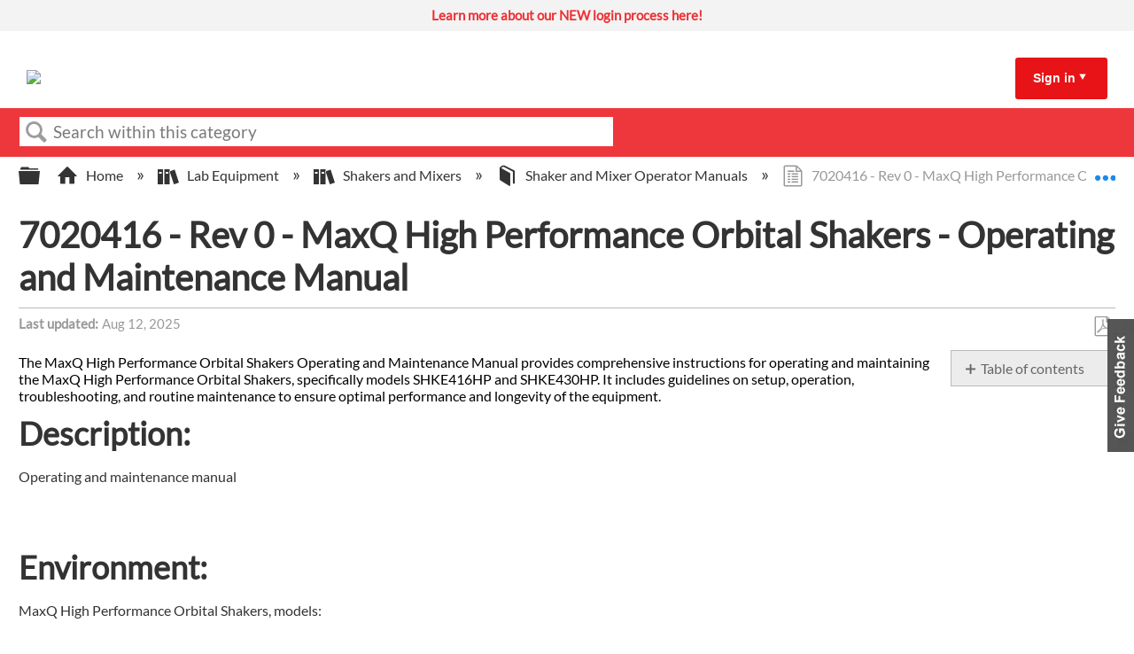

--- FILE ---
content_type: text/html; charset=utf-8
request_url: https://knowledge1.thermofisher.com/Lab_Equipment/Shakers_and_Mixers/Shaker_and_Mixer_Operator_Manuals/7020416_-_Rev_0_-_MaxQ_High_Performance_Orbital_Shakers_-_Operating_and_Maintenance_Manual
body_size: 10749
content:
<!DOCTYPE html>
<html  lang="en">
<head prefix="og: http://ogp.me/ns# article: http://ogp.me/ns/article#">

        <meta name="viewport" content="width=device-width, initial-scale=1"/>
        <meta name="google-site-verification" content="Kl6C8TTeaGn0Kpf_Bra4Is-gFmqajxPZNFdMY4lPwTs"/>
        <meta name="generator" content="MindTouch"/>
        <meta name="robots" content="index,follow"/>
        <meta property="og:title" content="7020416 - Rev 0 - MaxQ High Performance Orbital Shakers - Operating and Maintenance Manual"/>
        <meta property="og:site_name" content="Thermo Fisher Scientific"/>
        <meta property="og:type" content="article"/>
        <meta property="og:locale" content="en_US"/>
        <meta property="og:url" content="https://knowledge1.thermofisher.com/Lab_Equipment/Shakers_and_Mixers/Shaker_and_Mixer_Operator_Manuals/7020416_-_Rev_0_-_MaxQ_High_Performance_Orbital_Shakers_-_Operating_and_Maintenance_Manual"/>
        <meta property="og:image" content="https://a.mtstatic.com/@public/production/site_13984/1692627810-social-share.png"/>
        <meta property="og:description" content="The MaxQ High Performance Orbital Shakers Operating and Maintenance Manual provides comprehensive instructions for operating and maintaining the MaxQ High Performance Orbital Shakers, specifically &hellip;"/>
        <meta property="article:published_time" content="2021-12-29T19:36:00Z"/>
        <meta property="article:modified_time" content="2025-08-12T10:29:15Z"/>
        <meta name="twitter:card" content="summary"/>
        <meta name="twitter:title" content="7020416 - Rev 0 - MaxQ High Performance Orbital Shakers - Operating and Maintenance Manual"/>
        <meta name="twitter:description" content="The MaxQ High Performance Orbital Shakers Operating and Maintenance Manual provides comprehensive instructions for operating and maintaining the MaxQ High Performance Orbital Shakers, specifically &hellip;"/>
        <meta name="twitter:image" content="https://a.mtstatic.com/@public/production/site_13984/1692627810-social-share.png"/>
        <meta name="description" content="The MaxQ High Performance Orbital Shakers Operating and Maintenance Manual provides comprehensive instructions for operating and maintaining the MaxQ High Performance Orbital Shakers, specifically &hellip;"/>
        <link rel="canonical" href="https://knowledge1.thermofisher.com/Lab_Equipment/Shakers_and_Mixers/Shaker_and_Mixer_Operator_Manuals/7020416_-_Rev_0_-_MaxQ_High_Performance_Orbital_Shakers_-_Operating_and_Maintenance_Manual"/>
        <link rel="search" type="application/opensearchdescription+xml" title="Thermo Fisher Scientific Search" href="https://knowledge1.thermofisher.com/@api/deki/site/opensearch/description"/>
        <link rel="apple-touch-icon" href="https://a.mtstatic.com/@public/production/site_13984/1693576724-apple-touch-icon.png"/>
        <link rel="shortcut icon" href="https://a.mtstatic.com/@public/production/site_13984/1693576712-favicon.ico"/>

        <script type="application/ld+json">{"@context":"http:\/\/schema.org","@type":"Article","name":"7020416 - Rev 0 - MaxQ High Performance Orbital Shakers - Operating and Maintenance Manual","url":"https:\/\/knowledge1.thermofisher.com\/Lab_Equipment\/Shakers_and_Mixers\/Shaker_and_Mixer_Operator_Manuals\/7020416_-_Rev_0_-_MaxQ_High_Performance_Orbital_Shakers_-_Operating_and_Maintenance_Manual","image":{"@type":"ImageObject","url":"https:\/\/a.mtstatic.com\/@public\/production\/site_13984\/1692627810-social-share.png","height":{"@type":"QuantitativeValue","maxValue":315},"width":{"@type":"QuantitativeValue","maxValue":600}},"datePublished":"2021-12-29T19:36:00Z","dateModified":"2025-08-12T10:29:15Z","description":"The MaxQ High Performance Orbital Shakers Operating and Maintenance Manual provides comprehensive instructions for operating and maintaining the MaxQ High Performance Orbital Shakers, specifically models SHKE416HP and SHKE430HP. It includes guidelines on setup, operation, troubleshooting, and routine maintenance to ensure optimal performance and longevity of the equipment.","thumbnailUrl":"https:\/\/knowledge1.thermofisher.com\/@api\/deki\/pages\/10768\/thumbnail?default=https%3A%2F%2Fknowledge1.thermofisher.com%2F%40style%2Fcommon%2Fimages%2Fimage-placeholder.png","mainEntityofPage":{"@type":"WebPage","@id":"https:\/\/knowledge1.thermofisher.com\/Lab_Equipment\/Shakers_and_Mixers\/Shaker_and_Mixer_Operator_Manuals\/7020416_-_Rev_0_-_MaxQ_High_Performance_Orbital_Shakers_-_Operating_and_Maintenance_Manual"},"headline":"7020416 - Rev 0 - MaxQ High Performance Orbital Shakers - Operating and Maintenance Manual"}</script>
        <script type="application/ld+json">{"@context":"http:\/\/schema.org","@type":"WebPage","name":"7020416 - Rev 0 - MaxQ High Performance Orbital Shakers - Operating and Maintenance Manual","url":"https:\/\/knowledge1.thermofisher.com\/Lab_Equipment\/Shakers_and_Mixers\/Shaker_and_Mixer_Operator_Manuals\/7020416_-_Rev_0_-_MaxQ_High_Performance_Orbital_Shakers_-_Operating_and_Maintenance_Manual","relatedLink":["https:\/\/knowledge1.thermofisher.com\/Lab_Equipment\/Shakers_and_Mixers\/Shaker_and_Mixer_Operator_Manuals\/9240-11-022_-_Rev_0_-_Bottle_Tube_Roller_-_Operation_Manual","https:\/\/knowledge1.thermofisher.com\/Lab_Equipment\/Shakers_and_Mixers\/Shaker_and_Mixer_Operator_Manuals\/057-287-00_(7004342)_-_Rev_17_-_MaxQ_4000_Incubated_and_Refrigerated_Shaker_-_Operating_Manual_and_Parts_List","https:\/\/knowledge1.thermofisher.com\/Lab_Equipment\/Shakers_and_Mixers\/Shaker_and_Mixer_Operator_Manuals\/057-285-00_(7004312)_-_Rev_11_-_MaxQ_3000_Open-Air_Platform_Shaker_-_Operating_Manual_and_Parts_List","https:\/\/knowledge1.thermofisher.com\/Lab_Equipment\/Shakers_and_Mixers\/Shaker_and_Mixer_Operator_Manuals\/057-286-00_(7004301)_-_Rev_7_-_MaxQ_7000_Benchtop_Water_Bath_Shakers_-_Operating_Manual_and_Parts_List"]}</script>
        <script type="application/ld+json">{"@context":"http:\/\/schema.org","@type":"BreadcrumbList","itemListElement":[{"@type":"ListItem","position":1,"item":{"@id":"https:\/\/knowledge1.thermofisher.com\/Lab_Equipment","name":"Lab Equipment"}},{"@type":"ListItem","position":2,"item":{"@id":"https:\/\/knowledge1.thermofisher.com\/Lab_Equipment\/Shakers_and_Mixers","name":"Shakers and Mixers"}},{"@type":"ListItem","position":3,"item":{"@id":"https:\/\/knowledge1.thermofisher.com\/Lab_Equipment\/Shakers_and_Mixers\/Shaker_and_Mixer_Operator_Manuals","name":"Shaker and Mixer Operator Manuals"}}]}</script>

        <title>7020416 - Rev 0 - MaxQ High Performance Orbital Shakers - Operating and Maintenance Manual - Thermo Fisher Scientific</title>


    <style type="text/css">/*<![CDATA[*/
table, td, th {
  border: 1px solid black;
}/*]]>*/</style><style type="text/css">/*<![CDATA[*/
/* Slideshow container */
.slideshow-container {
    background: #FFF;
    min-height: 35px;
}

/* Hide the images by default */
.mySlides {
  display: none;
}

.mySlides a {
    background: #f3f3f3;
    line-height: 35px;
    font-size: 15px;
    text-align: center;
    vertical-align: middle;
    display: block;
    color: #ee3134 !important;
    font-weight: bold !important;
    padding: 0 1em;
}

.mySlides a span {
    font-weight: normal;
    color: #000000 !important;
}

.mySlides a:hover, .mySlides a:hover span {
    background: #c8c7c8;
    color: #fff !important;
}/*]]>*/</style>

        <link media="screen" type="text/css" rel="stylesheet" href="https://a.mtstatic.com/@cache/layout/anonymous.css?_=7c9885198ca5f7209a65f24a80a5735d_a25vd2xlZGdlMS50aGVybW9maXNoZXIuY29t:site_13984" id="mt-screen-css" />

    
        <link media="print" type="text/css" rel="stylesheet" href="https://a.mtstatic.com/@cache/layout/print.css?_=3946e97a5af7388ac6408d872fca414b:site_13984" id="mt-print-css" />


    <script type="application/json" nonce="4574819dc113756c1b59f9e3264bc64e0d323e2950ef8daa2099b00c3b2ca1a4" id="mt-localizations-draft">
{"Draft.JS.alert.cancel.button":"OK","Draft.JS.alert.cancel.message":"You can not cancel a draft when the live page is unpublished.","Draft.JS.alert.cancel.title":"This draft cannot be canceled","Draft.JS.alert.publish.button":"OK","Draft.JS.alert.publish.message":"You can not publish a draft of a page with an unpublished parent","Draft.JS.alert.publish.title":"This draft cannot be published","Draft.JS.alert.unpublish.button":"OK","Draft.JS.alert.unpublish.message":"You can not unpublish a page when published subpages are present.","Draft.JS.alert.unpublish.title":"This page cannot be unpublished","Draft.JS.success.cancel":"The draft was successfully deleted.","Draft.JS.success.schedule.publish":"Publication schedule successfully created.","Draft.JS.success.publish":"The draft was successfully published.","Draft.JS.success.unpublish":"The page was successfully unpublished.","Draft.JS.success.unpublish.inherits-schedule\n        Draft.JS.success.unpublish.scheduled-to-publish":"[MISSING: draft.js.success.unpublish.inherits-schedule\n        draft.js.success.unpublish.scheduled-to-publish]","Draft.JS.success.update.schedule.publish":"Publication schedule successfully updated.","Draft.JS.success.update.schedule.unpublish":"[MISSING: draft.js.success.update.schedule.unpublish]","Draft.JS.success.delete.schedule\n        Draft.JS.success.delete.schedule.with.subpages\n        Draft.error.cancel":"[MISSING: draft.js.success.delete.schedule\n        draft.js.success.delete.schedule.with.subpages\n        draft.error.cancel]","Draft.error.publish":"There was an error publishing the draft.","Draft.error.unpublish":"There was an error unpublishing the page.","Draft.message.at":"at","Dialog.ConfirmSave.StrictIdf.title":"Oops!","Dialog.ConfirmSave.StrictIdf.error.missing-template-reference":"This article type requires a template reference widget. Not having one may negatively impact your site and SEO. Please contact CXone Expert support.","Dialog.ConfirmSave.StrictIdf.label.continue":"Proceed anyway","Dialog.ConfirmSave.StrictIdf.label.cancel":"Cancel","Dialog.ConfirmSave.StrictIdf.label.missing-template-reference-help-link":"Learn more about required references","Dialog.ConfirmSave.StrictIdf.error.invalid-idf":"This type of article should not exist at the requested location in the site hierarchy. Proceeding with the requested move may negatively impact site navigation and SEO.","Dialog.ConfirmSave.StrictIdf.label.invalid-idf-help-link":"Learn more about IDF structure","Dialog.EditDraft.page-title":"Create draft","Dialog.Scheduler.Common.label.am":"{0} AM","Dialog.Scheduler.Common.label.pm":"{0} PM","Dialog.Scheduler.Publish.alert-create-draft":"Create","Dialog.Scheduler.Publish.alert-existing-publication-scheduled":"This location has an existing publication schedule applied.  The new page will inherit this new schedule.","Dialog.Scheduler.Publish.alert-modify-message":"This draft is scheduled to be published {0} at {1}. A schedule cannot be modified or deleted less than 15 minutes from its start time.","Dialog.Scheduler.Publish.alert-modify-title":"This schedule cannot be modified","Dialog.Scheduler.Publish.button-close":"Close","Dialog.Scheduler.Publish.button-save":"Save publish schedule","Dialog.Scheduler.Publish.button-go-to-parent":"Go to parent","Dialog.Scheduler.Publish.do-not-have-permission-message":"This page will be published {0} with another page scheduled by {1}. You do not have permission to view this page. Please see {1} to resolve scheduling conflicts.","Dialog.Scheduler.Publish.go-to-parent-message":"This draft will be published {0}, scheduled by {1}. A schedule can only be modified where it was created.","Dialog.Scheduler.Publish.label.f1-link":"Learn about scheduled publishing","Dialog.Scheduler.Publish.page-title":"Publish","Dialog.Scheduler.Unpublish.button-save":"Save unpublish schedule","Dialog.Scheduler.Unpublish.alert-modify-message":"This page is scheduled to be unpublished {0} at {1}. A schedule cannot be modified or deleted less than 15 minutes from its start time.","Dialog.Scheduler.Unpublish.do-not-have-permission-message":"This page will be unpublished {0} with another page scheduled by {1}. You do not have permission to view this page. Please see {1} to resolve scheduling conflicts.","Dialog.Scheduler.Unpublish.go-to-parent-message":"This page will be unpublished {0}, scheduled by {1}. A schedule can only be modified where it was created.","Dialog.Scheduler.Unpublish.page-title":"Unpublish","Page.Dashboard.page-title":"Dashboard"}    </script>    <script type="application/json" nonce="4574819dc113756c1b59f9e3264bc64e0d323e2950ef8daa2099b00c3b2ca1a4" id="mt-localizations-editor">
{"Article.Attach.file.upload.toobig":"The file \"{1}\" is too large.  The maximum allowed file size is {0}.","Article.Attach.file.upload.notAllowed":"The selected file can not be uploaded because you do not have permission to upload files of that type.","Article.Attach.file.upload.fileExtension":"You picked a file with an unsupported extension.  Please try again with a valid file.","Article.Common.page-is-restricted-login":"You do not have permission to view this page - please try signing in.","Article.Common.page-save-conflict":"You may have overwritten a concurrent editor's changes. Use this page's <a title=\"Revision History\" target=\"_blank\" href=\"{0}\" >Revision History<\/a> to review.","Article.Error.page-couldnt-be-loaded":"The requested page's contents could not be loaded.","Article.Error.page-save-conflict":"A page already exists at {0}. Navigate to the existing page and edit the page if you wish to modify its contents.","Article.Error.page-save-forbidden":"Your session has expired or you do not have permission to edit this page.","Article.Error.page-title-required":"A page title is required.","Article.edit.summary":"Edit summary","Article.edit.summary-reason":"Why are you making this edit?","Article.edit.enter-reason":"Enter reason (viewable in Site History Report)","Component.YoutubeSearch.error.key-invalid":"Your YouTube API Key was improperly configured. Please review the article at the","Component.YoutubeSearch.error.key-missing":"Your CXone Expert deployment needs to update your YouTube API Key. Details on how to update can be found at the","Component.YoutubeSearch.error.search-failed":"Search failed","Component.YoutubeSearch.info.not-found":"No videos found","Component.YoutubeSearch.label.video-url":"Video URL","Component.YoutubeSearch.placeholder.query":"Video URL or YouTube search query","Dialog.ConfirmCancel.button.continue-editing":"Continue editing","Dialog.ConfirmCancel.button.discard-changes":"Discard changes","Dialog.ConfirmCancel.message.changes-not-saved":"Your changes have not been saved to MindTouch.","Dialog.ConfirmCancel.title":"Discard changes?","Dialog.ConfirmDeleteRedirects.label.delete-redirects-help-link":"Learn more about deleting redirects","Dialog.ConfirmSave.error.redirect":"A redirect exists at this location and will be deleted if you continue. This may negatively impact your site and SEO. Please contact CXone Expert support.","Dialog.ConfirmSave.label.cancel":"Cancel","Dialog.ConfirmSave.label.continue":"Continue","Dialog.ConfirmSave.title":"Delete redirect?","Dialog.ConfirmSave.StrictIdf.error.invalid-idf":"This type of article should not exist at the requested location in the site hierarchy. Proceeding with the requested move may negatively impact site navigation and SEO.","Dialog.ConfirmSave.StrictIdf.error.missing-template-reference-insert":"You've removed the template reference, which is required for this page. Click Insert to reinsert the template reference.","Dialog.ConfirmSave.StrictIdf.label.cancel":"Cancel","Dialog.ConfirmSave.StrictIdf.label.continue":"Proceed anyway","Dialog.ConfirmSave.StrictIdf.label.insert":"Insert","Dialog.ConfirmSave.StrictIdf.label.missing-template-reference-help-link":"Learn more about required references","Dialog.ConfirmSave.StrictIdf.label.invalid-idf-help-link":"Learn more about IDF structure","Dialog.ConfirmSave.StrictIdf.title":"Oops!","Dialog.JS.wikibits-edit-section":"Edit section","Dialog.SaveRequired.button.cancel":"Cancel","Dialog.SaveRequired.button.save":"Save and continue","Dialog.SaveRequired.label.change-title-start":"This page needs a different title than","Dialog.SaveRequired.label.change-title-end":"Please make the correction and try again.","Dialog.SaveRequired.label.new-page-alert":"This operation can not be performed on a page that has not yet been created. In order to do that, we need to quickly save what you have.","Dialog.SaveRequired.title":"Save required","Draft.error.save-unpublished":"You cannot save an unpublished draft at {0}. A published page already exists at that location.","GUI.Editor.alert-changes-made-without-saving":"You have made changes to the content without saving your changes. Are you sure you want to exit this page?","GUI.Editor.error.copy-hint":"To avoid losing your work, copy the page contents to a new file and retry saving again.","GUI.Editor.error.server-error":"A server error has occurred.","GUI.Editor.error.unable-to-save":"We are unable to save this page","Redist.CKE.mt-save.save-to-file-link":"Save the page content to a file","Redist.CKE.mt-autosave.contents-autosaved":"The page contents were autosaved to the browser's local storage {0}","System.API.Error.invalid-redirect":"Cannot create a redirect on a page with sub-pages.","System.API.Error.invalid-redirect-target":"The redirect does not point at a valid page."}    </script>    <script type="application/json" nonce="4574819dc113756c1b59f9e3264bc64e0d323e2950ef8daa2099b00c3b2ca1a4" id="mt-localizations-file-uploader">
{"Dialog.Attach.allowed-types":"Allowed file types:","Dialog.Attach.button.upload":"Upload","Dialog.Attach.choose-files-dad":"Choose files to upload or drag and drop files into this window.","Dialog.Attach.max-size":"Maximum upload file size: {0}"}    </script>    <script type="application/json" nonce="4574819dc113756c1b59f9e3264bc64e0d323e2950ef8daa2099b00c3b2ca1a4" id="mt-localizations-grid-widget">
{"Article.Common.page-is-restricted-login":"You do not have permission to view this page - please try signing in.","MindTouch.Help.Page.search-unavailable":"Sorry, search is currently unavailable.","MindTouch.Reports.data.empty-grid-text":"No Data Available.","Page.StructuredTags.error-update":"An unknown error occurred."}    </script>    <script type="application/json" nonce="4574819dc113756c1b59f9e3264bc64e0d323e2950ef8daa2099b00c3b2ca1a4" id="mt-localizations-tree-widget">
{"Skin.Common.home":"Home","Dialog.Common.error.path-not-found":"The requested page or section could not be loaded. Please update the link.","Dialog.JS.loading":"Loading...","Dialog.JS.loading.copy":"Copying page(s)...","Dialog.JS.loading.insertImage":"Inserting image...","Dialog.JS.loading.move":"Moving page(s)...","Dialog.JS.loading.moveFile":"Moving file...","Dialog.JS.loading.search":"Searching...","MindTouch.Help.Page.in":"in","MindTouch.Help.Page.no-search-results":"Sorry, we can't find what you are looking for.","MindTouch.Help.Page.no-search-try":"Try searching for something else, selecting a category, or try creating a ticket.","MindTouch.Help.Page.retrysearch":"Click here to search the whole site.","MindTouch.Help.Page.search-error-try":"Please try again later.","MindTouch.Help.Page.search-unavailable":"Sorry, search is currently unavailable."}    </script>    <script type="application/json" nonce="4574819dc113756c1b59f9e3264bc64e0d323e2950ef8daa2099b00c3b2ca1a4" id="mt-localizations-dialog">
{"Dialog.Common.button.cancel":"Cancel","Dialog.Common.button.ok":"OK","Dialog.Common.label.home":"Home"}    </script>
    <script type="text/javascript" data-mindtouch-module="true" nonce="4574819dc113756c1b59f9e3264bc64e0d323e2950ef8daa2099b00c3b2ca1a4" src="https://a.mtstatic.com/deki/javascript/out/globals.js?_=600c2cda754af48148a23f908be5c57499cdbdfd:site_13984"></script><script type="application/json" id="mt-global-settings" nonce="4574819dc113756c1b59f9e3264bc64e0d323e2950ef8daa2099b00c3b2ca1a4">{"articleType":"topic","attachFileMax":1000,"baseHref":"https:\/\/knowledge1.thermofisher.com","cacheFingerprint":"600c2cda754af48148a23f908be5c57499cdbdfd:site_13984","canFileBeAttached":false,"cdnHostname":"a.mtstatic.com","clientSideWarnings":false,"dntEditorConfig":false,"draftEditable":false,"followRedirects":1,"idfHideTemplateTags":true,"idfVersion":"IDF3","isArticleReviewCommunityMembersEnabled":false,"isDraftAllowed":false,"isDraftManagerReportDownloadEnabled":false,"isDraftRequest":false,"isFindAndReplaceUndoEnabled":false,"isGenerativeSearchEnabled":false,"isGenerativeSearchDisclaimerEnabled":true,"isGenerativeSearchStreamResponseToggleEnabled":false,"isGenerativeSearchSearchIconEnabled":false,"isContentAdequacyEnabled":true,"isGenerativeSearchOnDemandEvaluationEnabled":true,"isFileDescriptionCaptionableByLlmEnabled":false,"isGoogleAnalyticsEnabled":true,"isGuideTabMultipleClassificationsEnabled":true,"isHawthornThemeEnabled":false,"isIframeSandboxEnabled":false,"isImportExportEnhancementsEnabled":false,"isImportExportMediaEnabled":false,"isExternalImportEnabled":true,"isInteractionAnalyticsDebugEnabled":false,"isDevelopmentModeEnabled":false,"isInteractionAnalyticsEnabled":true,"isKcsEnabledOnPage":false,"isMediaManagerEnabled":true,"isPinnedPagesEnabled":true,"isPinnedPagesEnhancementsEnabled":true,"isReportDownloadEnabled":false,"isSchedulePublishEnabled":true,"isSearchAsYouTypeEnabled":false,"isTinymceAiAssistantEnabled":false,"isSearchInsightsDownloadEnabled":true,"isSentimentAnalysisEnabled":true,"isShowMoreChildrenNodesEnabled":false,"isShowTerminalNodesEnabled":false,"isSkinResponsive":true,"isSmoothScrollEnabled":true,"isTinyMceEnabled":false,"isTreeArticleIconsEnabled":false,"isXhrF1WebWidgetEnabled":true,"isXhrIEMode":false,"kcsEnabled":true,"kcsV2Enabled":true,"kcsV2GuidePrivacySetting":"Semi-Public","learningPathsEnabled":true,"maxFileSize":32000000000,"moduleMode":"global","pageEditable":false,"pageId":10768,"pageIsRedirect":false,"pageLanguageCode":"en-US","pageName":"7020416 - Rev 0 - MaxQ High Performance Orbital Shakers - Operating and Maintenance Manual","pageNamespace":"","pageOrderLimit":1000,"pagePermissions":["LOGIN","BROWSE","READ","SUBSCRIBE"],"pageRevision":"2","pageSectionEditable":false,"pageTitle":"Lab Equipment\/Shakers and Mixers\/Shaker and Mixer Operator Manuals\/7020416 - Rev 0 - MaxQ High Performance Orbital Shakers - Operating and Maintenance Manual","pageViewId":"34333469-7cdd-4c8d-8b9d-ea3f614628e3","siteId":"site_13984","pathCommon":"\/@style\/common","pathSkin":"\/@style\/elm","relatedArticlesDetailed":true,"removeBlankTemplate":true,"removeDeleteCheckbox":true,"cidWarningOnDelete":true,"scriptParser":2,"sessionId":"NWRlNmVlMTUtNjU0Mi00ZmFkLWIwOWMtMjYxYzFmNmU5MTU3fDIwMjYtMDEtMjdUMDY6NDY6MTk=","showAllTemplates":false,"siteAuthoringPageThumbnailManagementEnabled":true,"skinStyle":"columbia.elm","spaceballs2Enabled":false,"strictIdfEnabled":true,"uiLanguage":"en-us","userId":2,"isPageRedirectPermanent":false,"userIsAdmin":false,"userIsAnonymous":true,"userIsSeated":false,"userName":"Anonymous User","userPermissions":["LOGIN","BROWSE","READ","SUBSCRIBE"],"userSystemName":"Anonymous","userTimezone":"GMT","webFontConfig":{"google":{"families":null}},"apiToken":"xhr_2_1769496380_0918c48021c6efa46724a97a360cbba4ecacc3df4b4abe946e209ddee4e17cda","displayGenerativeSearchDisclaimer":true}</script><script type="text/javascript" data-mindtouch-module="true" nonce="4574819dc113756c1b59f9e3264bc64e0d323e2950ef8daa2099b00c3b2ca1a4" src="https://a.mtstatic.com/deki/javascript/out/community.js?_=600c2cda754af48148a23f908be5c57499cdbdfd:site_13984"></script><script type="text/javascript" data-mindtouch-module="true" nonce="4574819dc113756c1b59f9e3264bc64e0d323e2950ef8daa2099b00c3b2ca1a4" src="https://a.mtstatic.com/deki/javascript/out/standalone/skin_elm.js?_=600c2cda754af48148a23f908be5c57499cdbdfd:site_13984"></script><script type="text/javascript" data-mindtouch-module="true" nonce="4574819dc113756c1b59f9e3264bc64e0d323e2950ef8daa2099b00c3b2ca1a4" src="https://a.mtstatic.com/deki/javascript/out/standalone/pageBootstrap.js?_=600c2cda754af48148a23f908be5c57499cdbdfd:site_13984"></script>

    
        
<!-- Google tag (gtag.js) -->
<script async="async" src="https://www.googletagmanager.com/gtag/js?id=G-LK5WSFY4QN"></script>
<script>/*<![CDATA[*/
  window.dataLayer = window.dataLayer || [];
  function gtag(){dataLayer.push(arguments);}
  gtag('js', new Date());

  gtag('config', 'G-LK5WSFY4QN');
/*]]>*/</script>
    
<script type="text/javascript" nonce="4574819dc113756c1b59f9e3264bc64e0d323e2950ef8daa2099b00c3b2ca1a4">(function(i,s,o,g,r,a,m){i['GoogleAnalyticsObject']=r;i[r]=i[r]||function(){(i[r].q=i[r].q||[]).push(arguments)},i[r].l=1*new Date();a=s.createElement(o),m=s.getElementsByTagName(o)[0];a.async=1;a.src=g;m.parentNode.insertBefore(a,m)})(window,document,'script','//www.google-analytics.com/analytics.js','ga');ga('create','G-LK5WSFY4QN','knowledge1.thermofisher.com',{allowLinker:true});ga('send','pageview');ga('create','UA-65721316-34','knowledge1.thermofisher.com',{name:'mtTracker',allowLinker:true});ga('mtTracker.require','linker');ga('mtTracker.set', 'anonymizeIp', true);ga('mtTracker.send','pageview');document.addEventListener('mindtouch-web-widget:f1:loaded',function(e){var t=e.data||{},d=t.widget;d&&''!==t.embedId&&document.addEventListener('mindtouch-web-widget:f1:clicked',function(e){var t=(e.data||{}).href;if(t){var n=document.createElement('a');n.setAttribute('href',t),'expert-help.nice.com'===n.hostname&&(e.preventDefault(),ga('linker:decorate',n),d.open(n.href))}})});</script>
</head>
<body class="elm-user-anonymous columbia-page-main columbia-article-topic columbia-browser-chrome columbia-platform-macintosh columbia-breadcrumb-home-labequipment-shakersandmixers-shakerandmixeroperatormanuals-7020416-rev0-maxqhighperformanceorbitalshakers-operatingandmaintenancemanual columbia-live no-touch columbia-lang-en-us columbia-skin-elm">
<a class="elm-skip-link" href="#elm-main-content" title="Press enter to skip to the main content">Skip to main content</a><main class="elm-skin-container" data-ga-category="Anonymous | page">
    <header class="elm-header">
        <div class="elm-header-custom">



<div class="slideshow-container" onmouseover="pauseSlides()" onmouseout="resumeSlides()"><div class="mySlides fade"><a target="_blank" class="internal" href="https://knowledge1.thermofisher.com/Customer_Service/External_Users/New_Login_Information_for_Partners_and_Customers" rel="internal">Learn more about our NEW login process here! </a></div></div>



<script type="text/javascript">/*<![CDATA[*/
var timer;

var slideIndex = 1;
showSlides(slideIndex);

function plusSlides(n) {
	showSlides((slideIndex += n));
}

function currentSlide(n) {
	showSlides((slideIndex = n));
}

function showSlides(n) {
	var i;
	var slides = document.getElementsByClassName("mySlides");
	if (document.querySelector(".slideshow-container").children.length == 0) {
		document.querySelector(".slideshow-container").style.display = "none";
	} else {
		if (n > slides.length) {
			slideIndex = 1;
		}
		if (n < 1) {
			slideIndex = slides.length;
		}
		for (i = 0; i < slides.length; i++) {
			slides[i].style.display = "none";
		}

		slides[slideIndex - 1].style.display = "block";

		clearTimeout(timer);
		timer = setTimeout(function () {
			return plusSlides(1);
		}, 3600);
	}
}

function pauseSlides() {
	clearInterval(timer);
}

function resumeSlides() {
	showSlides();
}/*]]>*/</script>




<script type="text/javascript">/*<![CDATA[*/
document.addEventListener("DOMContentLoaded", function(event) { 
    const siteSearch = document.querySelector('.mt-quick-search-container .mt-text.mt-search.search-field');    
    siteSearch.placeholder="Search within this category"; //new text here
});/*]]>*/</script>





<div class="thermo-header-container"><div class="thermo-header-flex-wrapper"><div class="thermo-logo-container"><a class="internal" href="https://knowledge1.thermofisher.com/" rel="internal"><img src="https://knowledge1.thermofisher.com/@api/deki/site/logo.png?default=https://a.mtstatic.com/skins/styles/elm/logo.svg%3F_%3D600c2cda754af48148a23f908be5c57499cdbdfd:site_13984" /></a></div><div class="thermo-links-container thermo-links-desktop"></div><div class="thermo-signin-container signin-container-desktop signin-toggle"><a href="#">Sign in</a><span class="mt-icon-arrow-down7"></span><div class="thermo-signin-button-container"><a class="internal" href="https://knowledge1.thermofisher.com/@app/auth/2/login" rel="nofollow">Employees</a><a class="internal" href="https://knowledge1.thermofisher.com/@app/auth/4/login" rel="nofollow">Customers/Partners</a></div></div><div class="hamburger-container navbar-link-toggle"><span class="hamburger"></span><span class="hamburger"></span><span class="hamburger"></span></div></div><div class="thermo-links-container navbar-items thermo-links-mobile"><div class="thermo-signin-container signin-toggle signin-container-mobile"><div class="thermo-links-mobile-inner"></div><p href="#">Sign in:</p><div class="thermo-signin-button-container sign-in-button-container-mobile"><a class="internal" href="https://knowledge1.thermofisher.com/@app/auth/2/login" rel="nofollow">Employees</a><a class="internal" href="https://knowledge1.thermofisher.com/@app/auth/4/login" rel="nofollow">Customers/Partners</a></div></div></div></div>



<script type="text/javascript">/*<![CDATA[*/
const signInLinkContainer = document.querySelector(
	".thermo-signin-container.signin-container-desktop.signin-toggle"
);
const buttonContainer = document.querySelector(
	".thermo-signin-button-container"
);
const arrow = document.querySelector(
	".thermo-signin-container.signin-toggle span"
);
const mediaQuery = window.matchMedia("(max-width: 980px)");
const mobileSignInLinkContainer = document.querySelector(
	".thermo-signin-container.signin-container-mobile"
);
const buttonContainerMobile = document.querySelector(
	".thermo-links-mobile .signin-container-mobile .thermo-signin-button-container"
);
const arrowMobile = document.querySelector(
	".thermo-links-mobile .signin-container-mobile span"
);
const signInLinkMobile = document.querySelector(
	".thermo-signin-container.signin-container-mobile a"
);
const hamburger = document.querySelector(".navbar-link-toggle");

signInLinkContainer.addEventListener("mouseenter", function () {
	buttonContainer.classList.add("signin-open");
	//signInLinkContainer.style.borderBottom = "3px solid #ee3134";
	arrow.className = "mt-icon-arrow-up6";
});

signInLinkContainer.addEventListener("mouseleave", function () {
	buttonContainer.classList.remove("signin-open");
	//signInLinkContainer.style.borderBottom = "3px solid transparent";
	arrow.className = "mt-icon-arrow-down7";
});

//Mobile logic

hamburger.addEventListener("click", function () {
	document
		.querySelector(".thermo-links-mobile.navbar-items")
		.classList.toggle("navbar-toggle-show");
});
/*
mobileSignInLinkContainer.addEventListener("click", function () {
	buttonContainerMobile.classList.toggle("signin-open");

	if (signInLinkMobile.className == "") {
		signInLinkMobile.className = "underline";
	} else {
		signInLinkMobile.className = "";
	}

	if (arrowMobile.className == "mt-icon-arrow-down7") {
		arrowMobile.className = "mt-icon-arrow-up6";
	} else {
		arrowMobile.className = "mt-icon-arrow-down7";
	}
});*//*]]>*/</script>




</div>
        <div class="elm-nav mt-translate-module" hidden="true">
            <div class="elm-nav-container mt-translate-container"></div>
        </div>
        <div class="elm-header-logo-container">
            <a href="https://knowledge1.thermofisher.com" title="Thermo Fisher Scientific" aria-label='Link to home'><img src="https://a.mtstatic.com/@public/production/site_13984/1635388776-logo.png" alt="Thermo Fisher Scientific" /></a>
        </div>
        
        <nav class="elm-header-user-nav elm-nav" role="navigation">
            <div class="elm-nav-container">
                <ol>
                    <li class="elm-global-search" data-ga-action="Header search"><a class="mt-icon-site-search mt-toggle-form" href="#" title="Search site">Search site</a>
<div class="mt-quick-search-container mt-toggle-form-container">
    <form action="/Special:Search">
        <input name="qid" id="mt-qid-skin" type="hidden" value="" />
        <input name="fpid" id="mt-search-filter-id" type="hidden" value="230" />
        <input name="fpth" id="mt-search-filter-path" type="hidden" />
        <input name="path" id="mt-search-path" type="hidden" value="/Lab_Equipment/Shakers_and_Mixers/Shaker_and_Mixer_Operator_Manuals/7020416_-_Rev_0_-_MaxQ_High_Performance_Orbital_Shakers_-_Operating_and_Maintenance_Manual" />

        <label class="mt-label" for="mt-site-search-input">
            Search
        </label>
        <input class="mt-text mt-search search-field" name="q" id="mt-site-search-input" placeholder="How can we help you?" type="search" />
        <button class="mt-button ui-button-icon mt-icon-site-search-button search-button" type="submit">
            Search
        </button>
    </form>
</div>
<div class="elm-search-back"><a class="mt-icon-browser-back" data-ga-label="Browse back" href="#" id="mt-browser-back" title="Go back to previous article">Go back to previous article</a></div>
</li>
                    <li class="elm-user-menu"><ol class="mt-user-menu">


    <li class="mt-user-menu-user">
        <a class="mt-icon-quick-sign-in "
           href="https://knowledge1.thermofisher.com/Special:AuthenticationProviders?returntotitle=Lab_Equipment%2FShakers_and_Mixers%2FShaker_and_Mixer_Operator_Manuals%2F7020416_-_Rev_0_-_MaxQ_High_Performance_Orbital_Shakers_-_Operating_and_Maintenance_Manual"
           title="Sign in">Sign in</a>

    </li>
</ol>
</li>
                </ol>
            </div>
        </nav>
        <nav class="elm-header-global-nav elm-nav" data-ga-action="Elm Navigation">
            <div class="elm-nav-container">
                <button class="elm-hierarchy-trigger mt-hierarchy-trigger ui-button-icon mt-icon-hierarchy-trigger-closed" title="Expand/collapse global hierarchy" data-ga-label="Hierarchy Toggle - Tree View">
                    Expand/collapse global hierarchy
                </button>
                <ol class="mt-breadcrumbs" data-ga-action="Breadcrumbs">
                        <li>
                            <a href="https://knowledge1.thermofisher.com/" data-ga-label="Breadcrumb category">
                                <span class="mt-icon-article-category mt-icon-article-home"></span>
                                    Home
                            </a>
                        </li>
                        <li>
                            <a href="https://knowledge1.thermofisher.com/Lab_Equipment" data-ga-label="Breadcrumb category">
                                <span class="mt-icon-article-category"></span>
                                    Lab Equipment
                            </a>
                        </li>
                        <li>
                            <a href="https://knowledge1.thermofisher.com/Lab_Equipment/Shakers_and_Mixers" data-ga-label="Breadcrumb category">
                                <span class="mt-icon-article-category"></span>
                                    Shakers and Mixers
                            </a>
                        </li>
                        <li>
                            <a href="https://knowledge1.thermofisher.com/Lab_Equipment/Shakers_and_Mixers/Shaker_and_Mixer_Operator_Manuals" data-ga-label="Breadcrumb guide">
                                <span class="mt-icon-article-guide"></span>
                                    Shaker and Mixer Operator Manuals
                            </a>
                        </li>
                        <li class="mt-breadcrumbs-current-page">
                            <span class="mt-icon-article-topic"></span>
                            7020416 - Rev 0 - MaxQ High Performance Orbital Shakers - Operating and Maintenance Manual
                        </li>
                </ol>
                <button class="mt-icon-hierarchy-mobile-view-trigger ui-button-icon mt-icon-hierarchy-mobile-trigger-closed" title="Expand/collapse global location" data-ga-label="Hierarchy Toggle - Breadcrumb Expand/Collapse">
                    Expand/collapse global location
                </button>
            </div>
        </nav>
        <nav class="elm-nav elm-header-hierarchy">
            <div class="elm-nav-container">
                <div class="elm-hierarchy mt-hierarchy"></div>
            </div>
        </nav>    </header>
    <article class="elm-content-container" id="elm-main-content" tabindex="-1">
        <header>
            <div id="flash-messages"><div class="dekiFlash"></div></div>
            
                
<h1 id="title" data-title-editor-available="false">
        7020416 - Rev 0 - MaxQ High Performance Orbital Shakers - Operating and Maintenance Manual
</h1>

                

                
                    <ol class="elm-meta-data elm-meta-top" data-ga-action="Page actions">
                        <li class="elm-last-modified"><dl class="mt-last-updated-container">
    <dt class="mt-last-updated-label">Last updated</dt>
    <dd>
        <span class="mt-last-updated" data-timestamp="2025-08-12T10:29:15Z"></span>
    </dd>
</dl>
</li>
                        <li class="elm-pdf-export"><a data-ga-label="PDF" href="https://knowledge1.thermofisher.com/@api/deki/pages/10768/pdf/7020416%2b-%2bRev%2b0%2b-%2bMaxQ%2bHigh%2bPerformance%2bOrbital%2bShakers%2b-%2bOperating%2band%2bMaintenance%2bManual.pdf" rel="nofollow" target="_blank" title="Export page as a PDF">
    <span class="mt-icon-article-pdf"></span>Save as PDF
</a></li>
                        <li class="elm-social-share"></li>
                    </ol>
                
            
        </header>
                <header class="mt-content-header">


</header>
                <aside class="mt-content-side"></aside>
            <aside id="mt-toc-container" data-title="Table of contents" data-collapsed="true">
                <nav class="mt-toc-content mt-collapsible-section">
                    <ol><li><a href="#Description:" rel="internal">Description:&nbsp;</a></li><li><a href="#Environment:" rel="internal">Environment:</a></li><li><a href="#Attachment(s):" rel="internal">Attachment(s):</a></li></ol>
                </nav>
            </aside>
            <section class="mt-content-container">
                
<div class="mt-page-summary"><div class="mt-page-overview">The MaxQ High Performance Orbital Shakers Operating and Maintenance Manual provides comprehensive instructions for operating and maintaining the MaxQ High Performance Orbital Shakers, specifically models SHKE416HP and SHKE430HP. It includes guidelines on setup, operation, troubleshooting, and routine maintenance to ensure optimal performance and longevity of the equipment.</div></div><div mt-section-origin="Lab_Equipment/Shakers_and_Mixers/Shaker_and_Mixer_Operator_Manuals/7020416_-_Rev_0_-_MaxQ_High_Performance_Orbital_Shakers_-_Operating_and_Maintenance_Manual" class="mt-section" id="section_1"><span id="Description:"></span><h2 class="editable">Description:&nbsp;</h2>

<p>Operating and maintenance manual</p>

<p>&nbsp;</p>

</div><div mt-section-origin="Lab_Equipment/Shakers_and_Mixers/Shaker_and_Mixer_Operator_Manuals/7020416_-_Rev_0_-_MaxQ_High_Performance_Orbital_Shakers_-_Operating_and_Maintenance_Manual" class="mt-section" id="section_2"><span id="Environment:"></span><h2 class="editable">Environment:</h2>

<p>MaxQ High Performance Orbital Shakers, models:</p>

<ul>
    <li>SHKE416HP</li>
    <li>SHKE430HP</li>
</ul>

<p>&nbsp;</p>

<div id="resources-section-attachment-links"><span id="Attachment(s):"></span><h2>Attachment(s):</h2><table><tr><th>File</th><th>Last Modified</th></tr><tr><td class="file-name sorting_1"><a target="_blank" rel="internal" class="iconitext-16 ext-pdf" href="https://knowledge1.thermofisher.com/@api/deki/files/7490/7020416_-_Rev_0_-_MaxQ_High_Performance_Orbital_Shakers_-_Operating_and_Maintenance_Manual.pdf?revision=1">7020416 - Rev 0 - MaxQ High Performance Orbital Shakers - Operating and Maintenance Manual.pdf</a></td><td>December 29, 2021</td></tr></table></div>


</div>

                    <footer class="mt-content-footer">


</footer>
            </section>

        
            <footer class="elm-content-footer">
                <ol class="elm-meta-data elm-meta-article-navigation">
                    <li class="elm-back-to-top"><a class="mt-icon-back-to-top" href="#title" id="mt-back-to-top" title="Jump back to top of this article">Back to top</a></li>
                    <li class="elm-article-pagination"><ul class="mt-article-pagination" data-ga-action="Article pagination bottom">
    <li class="mt-pagination-previous">

            <a class="mt-icon-previous-article" data-ga-label="Previous page" href="https://knowledge1.thermofisher.com/Lab_Equipment/Shakers_and_Mixers/Shaker_and_Mixer_Operator_Manuals/7014535_-_Rev_6_-_Console_Incubator_Orbital_Shaker_-_Operating_Manual" title="7014535 - Rev 6 - Console Incubator Orbital Shaker - Operating Manual"><span>7014535 - Rev 6 - Console Incubator Orbital Shaker - Operating Manual</span></a>
    </li>
        <li class="mt-pagination-next">
                <a class="mt-icon-next-article" data-ga-label="Next page" href="https://knowledge1.thermofisher.com/Lab_Equipment/Shakers_and_Mixers/Shaker_and_Mixer_Operator_Manuals/7020420_-_Rev_0_-_MaxQ_High_Performance_Incubated_Orbital_Shaker_Model_SHKE420HP_-_Operating_and_Maintenance_Manual" title="7020420 - Rev 0 - MaxQ High Performance Incubated Orbital Shaker Model SHKE420HP - Operating and Maintenance Manual"><span>7020420 - Rev 0 - MaxQ High Performance Incubated Orbital Shaker Model SHKE420HP - Operating and Maintenance Manual</span></a>
        </li>
</ul>
</li>
                </ol>
                    <div class="elm-article-feedback"><div class="mt-feedback-rating-container" data-ga-action="Page rating" data-page-revision="2" data-use-local-storage="true"><ul class="mt-feedback-rating-controls"><li class="mt-feedback-rating-message mt-feedback-rating-item">Was this article helpful?</li><li class="mt-rating-yes mt-feedback-rating-item"><button class="mt-rating-button-yes mt-feedback-rating-button ui-button-icon mt-icon-rating-yes" data-ga-label="Rate">Yes</button></li><li class="mt-rating-no mt-feedback-rating-item"><button class="mt-rating-button-no mt-feedback-rating-button ui-button-icon mt-icon-rating-no" data-ga-label="Rate">No</button></li><li class="mt-last-rating-date mt-feedback-rating-item"></li></ul><div id="mt-feedback-flash-message"></div></div><script type="application/json" id="mt-localizations-feedback-rating">/*<![CDATA[*/{"Page.FeedbackRating.label.last-rated":"-- You last rated this article on {0}","Page.FeedbackRating.message.contact.no":"No","Page.FeedbackRating.message.contact.yes":"Yes","Page.FeedbackRating.message.submit.error":"An error occurred while attempting to send your feedback.  Please try again at a later time.","Page.FeedbackRating.message.submit.success":"Your feedback has been successfully submitted.  You can submit more feedback at any time."}/*]]>*/</script></div>
                <div class="elm-related-articles-container"><h2 class="mt-related-articles-header">Recommended articles</h2>
<ol class="mt-related-listings-container"
    data-ga-action="related"
    >
</ol>
<script type="application/json" nonce="4574819dc113756c1b59f9e3264bc64e0d323e2950ef8daa2099b00c3b2ca1a4" id="mt-localizations-related-pages">
{"Skin.Columbia.label.no-recommended-articles":"There are no recommended articles."}</script></div>
                <ol class="elm-meta-data elm-meta-bottom">
                    <li class="elm-classifications">        <dl class="mt-classification mt-classification-article-topic" data-ga-action="Tag navigation">
            <dt class="mt-classification-label">Article type</dt>
            <dd class="mt-classification-value"><a href="https://knowledge1.thermofisher.com/Special:Search?tags=article%3Atopic" data-ga-label="Classification">Topic</a></dd>
        </dl>
        <dl class="mt-classification mt-classification-doctype-manual" data-ga-action="Tag navigation">
            <dt class="mt-classification-label">Documentation Type</dt>
            <dd class="mt-classification-value"><a href="https://knowledge1.thermofisher.com/Special:Search?tags=doctype%3Amanual" data-ga-label="Classification">Manual</a></dd>
        </dl>
</li>
                    <li class="elm-tags"><dl class="mt-tags">
    <dt class="mt-tag-label">Tags</dt>
    <dd class="mt-tag-value">
        <ol class="mt-tags-list" data-ga-action="Tag navigation">
                <li class="mt-tag-link mt-tag-maxq-shke416hp" rel="nofollow"><a href="https://knowledge1.thermofisher.com/Special:Search?tags=MaxQ+SHKE416HP" data-ga-label="Free tag"> MaxQ SHKE416HP</a></li>
                <li class="mt-tag-link mt-tag-maxq-shke430hp" rel="nofollow"><a href="https://knowledge1.thermofisher.com/Special:Search?tags=MaxQ+SHKE430HP" data-ga-label="Free tag"> MaxQ SHKE430HP</a></li>
        </ol>
    </dd>
</dl></li>
                </ol>
            </footer>
        
    </article>
    <footer class="elm-footer">
        <nav class="elm-footer-siteinfo-nav elm-nav">
            <div class="elm-nav-container">
                <ol>
                    <li class="elm-footer-copyright">&copy; Copyright 2026 Thermo Fisher Scientific</li>
                    <li class="elm-footer-powered-by"><a href="https://mindtouch.com/demo" class="mt-poweredby product " title="MindTouch" target="_blank">
   Powered by CXone Expert
   <span class="mt-registered">&reg;</span>
</a></li>
                </ol>
            </div>
        </nav>
        <div class="elm-footer-custom">

<footer class="custom-footer"><div class="footer-container"><div class="link-container"><ul><li id="lg-copyright">&copy; Thermo Fisher, all rights reserved</li><li><a target="_blank" href="https://www.thermofisher.com/us/en/home/global/privacy-policy.html" rel="external noopener nofollow" class="link-https">Privacy Policy</a></li><li><a target="_blank" href="https://www.thermofisher.com/us/en/home/global/terms-and-conditions.html" rel="external noopener nofollow" class="link-https">Terms &amp; Conditions</a></li></ul></div></div></footer>



<script type="text/javascript">/*<![CDATA[*/
document.querySelector(".mt-icon-f1-link").href = "https://knowledge1.thermofisher.com/Knowledge_Base_Practices/KB_Practices_Knowledge/How_to_Search_the_Knowledge_Base";/*]]>*/</script>
<script type="text/javascript" src="https://nebula-cdn.kampyle.com/us/wu/638829/onsite/embed.js" async="async"></script>

<p>&nbsp;</p>
</div>
    </footer>
</main>
<div id="mt-modal-container"></div>

    <script type="text/javascript" async="async" nonce="4574819dc113756c1b59f9e3264bc64e0d323e2950ef8daa2099b00c3b2ca1a4" src="https://knowledge1.thermofisher.com/@embed/f1.js"></script>

<script type="text/javascript" data-mindtouch-module="true" nonce="4574819dc113756c1b59f9e3264bc64e0d323e2950ef8daa2099b00c3b2ca1a4" src="https://a.mtstatic.com/deki/javascript/out/standalone/serviceworker-unregister.js?_=600c2cda754af48148a23f908be5c57499cdbdfd:site_13984"></script><script type="text/javascript" data-mindtouch-module="true" nonce="4574819dc113756c1b59f9e3264bc64e0d323e2950ef8daa2099b00c3b2ca1a4" src="https://a.mtstatic.com/deki/javascript/out/standalone/pageLoaded.js?_=600c2cda754af48148a23f908be5c57499cdbdfd:site_13984"></script>


</body>
</html>
